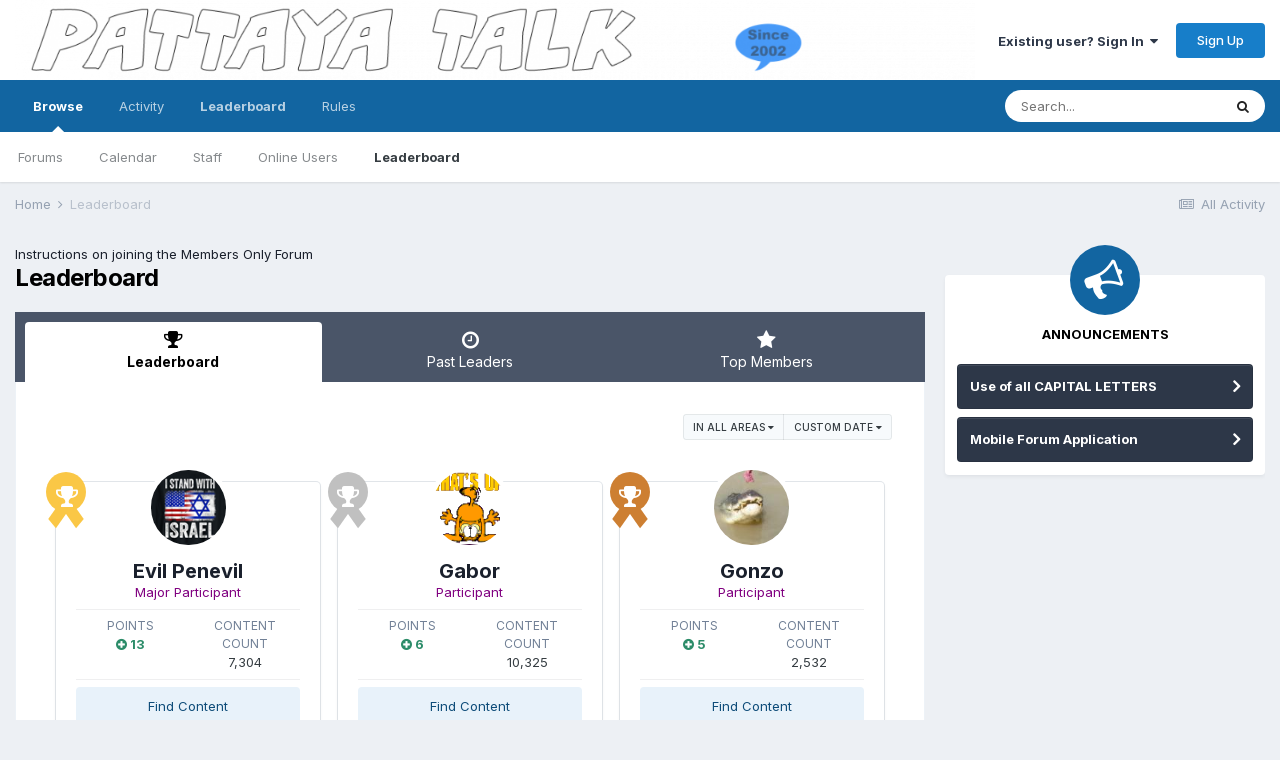

--- FILE ---
content_type: text/html;charset=UTF-8
request_url: https://forums.pattayatalk.com/leaderboard/?custom_date_start=1427112000&custom_date_end=1427112000
body_size: 10127
content:
<!DOCTYPE html>
<html lang="en-US" dir="ltr">
	<head>
		<meta charset="utf-8">
		<title>Leaderboard - Pattaya Talk Forum</title>
		
			<!-- Global site tag (gtag.js) - Google Analytics -->
<script async src="https://www.googletagmanager.com/gtag/js?id=UA-151507788-1"></script>
<script>
  window.dataLayer = window.dataLayer || [];
  function gtag(){dataLayer.push(arguments);}
  gtag('js', new Date());

  gtag('config', 'UA-151507788-1');
</script>

		
		

	<meta name="viewport" content="width=device-width, initial-scale=1">


	
	


	<meta name="twitter:card" content="summary" />



	
		
			
				<meta name="robots" content="noindex">
			
		
	

	
		
			
				<meta property="og:site_name" content="Pattaya Talk Forum">
			
		
	

	
		
			
				<meta property="og:locale" content="en_US">
			
		
	


	
		<link rel="canonical" href="https://forums.pattayatalk.com/leaderboard/" />
	




<link rel="manifest" href="https://forums.pattayatalk.com/manifest.webmanifest/">
<meta name="msapplication-config" content="https://forums.pattayatalk.com/browserconfig.xml/">
<meta name="msapplication-starturl" content="/">
<meta name="application-name" content="Pattaya Talk Forum">

<meta name="apple-mobile-web-app-title" content="Pattaya Talk Forum">

	<meta name="theme-color" content="#ffffff">






		


	
		<link href="https://fonts.googleapis.com/css?family=Inter:300,300i,400,400i,500,700,700i" rel="stylesheet" referrerpolicy="origin">
	



	<link rel='stylesheet' href='https://forums.pattayatalk.com/uploads/css_built_1/341e4a57816af3ba440d891ca87450ff_framework.css?v=2c9eadc3661680360513' media='all'>

	<link rel='stylesheet' href='https://forums.pattayatalk.com/uploads/css_built_1/05e81b71abe4f22d6eb8d1a929494829_responsive.css?v=2c9eadc3661680360513' media='all'>

	<link rel='stylesheet' href='https://forums.pattayatalk.com/uploads/css_built_1/90eb5adf50a8c640f633d47fd7eb1778_core.css?v=2c9eadc3661680360513' media='all'>

	<link rel='stylesheet' href='https://forums.pattayatalk.com/uploads/css_built_1/5a0da001ccc2200dc5625c3f3934497d_core_responsive.css?v=2c9eadc3661680360513' media='all'>

	<link rel='stylesheet' href='https://forums.pattayatalk.com/uploads/css_built_1/802f8406e60523fd5b2af0bb4d7ccf04_search.css?v=2c9eadc3661680360513' media='all'>

	<link rel='stylesheet' href='https://forums.pattayatalk.com/uploads/css_built_1/9be4fe0d9dd3ee2160f368f53374cd3f_leaderboard.css?v=2c9eadc3661680360513' media='all'>

	<link rel='stylesheet' href='https://forums.pattayatalk.com/uploads/css_built_1/ae8d39c59d6f1b4d32a059629f12aaf5_search_responsive.css?v=2c9eadc3661680360513' media='all'>

	<link rel='stylesheet' href='https://forums.pattayatalk.com/uploads/css_built_1/0b28e090c0587a7810b26cd40442b1a5_leaderboard_responsive.css?v=2c9eadc3661680360513' media='all'>





<link rel='stylesheet' href='https://forums.pattayatalk.com/uploads/css_built_1/258adbb6e4f3e83cd3b355f84e3fa002_custom.css?v=2c9eadc3661680360513' media='all'>




		
		

	
        <link href="https://groups.tapatalk-cdn.com/static/manifest/manifest.json" rel="manifest">
        
        <meta name="apple-itunes-app" content="app-id=307880732, affiliate-data=at=10lR7C, app-argument=tapatalk://forums.pattayatalk.com/?location=index" />
        </head>
	<body class="ipsApp ipsApp_front ipsJS_none ipsClearfix" data-controller="core.front.core.app,plugins.minimizequote"  data-message=""  data-pageapp="core" data-pagelocation="front" data-pagemodule="discover" data-pagecontroller="popular"  >
		<a href="#ipsLayout_mainArea" class="ipsHide" title="Go to main content on this page" accesskey="m">Jump to content</a>
		
			<div id="ipsLayout_header" class="ipsClearfix">
				





				<header>
					<div class="ipsLayout_container">
						


<a href='https://forums.pattayatalk.com/' id='elLogo' accesskey='1'><img src="https://forums.pattayatalk.com/uploads/monthly_2019_01/1606906625_finalsimple.png.a59f10c3d4f3a7900be93d9c2e5395fb.png" alt='Pattaya Talk Forum'></a>

						

	<ul id='elUserNav' class='ipsList_inline cSignedOut ipsResponsive_showDesktop'>
		
		<li id='elSignInLink'>
			<a href='https://forums.pattayatalk.com/login/' data-ipsMenu-closeOnClick="false" data-ipsMenu id='elUserSignIn'>
				Existing user? Sign In &nbsp;<i class='fa fa-caret-down'></i>
			</a>
			
<div id='elUserSignIn_menu' class='ipsMenu ipsMenu_auto ipsHide'>
	<form accept-charset='utf-8' method='post' action='https://forums.pattayatalk.com/login/' data-controller="core.global.core.login">
		<input type="hidden" name="csrfKey" value="a3b73b0b85bee584b299e26cf83a078c">
		<input type="hidden" name="ref" value="aHR0cHM6Ly9mb3J1bXMucGF0dGF5YXRhbGsuY29tL2xlYWRlcmJvYXJkLz9jdXN0b21fZGF0ZV9zdGFydD0xNDI3MTEyMDAwJmN1c3RvbV9kYXRlX2VuZD0xNDI3MTEyMDAw">
		<div data-role="loginForm">
			
			
			
				<div class='ipsColumns ipsColumns_noSpacing'>
					<div class='ipsColumn ipsColumn_wide' id='elUserSignIn_internal'>
						
<div class="ipsPad ipsForm ipsForm_vertical">
	<h4 class="ipsType_sectionHead">Sign In</h4>
	<br><br>
	<ul class='ipsList_reset'>
		<li class="ipsFieldRow ipsFieldRow_noLabel ipsFieldRow_fullWidth">
			
			
				<input type="text" placeholder="Display Name or Email Address" name="auth" autocomplete="email">
			
		</li>
		<li class="ipsFieldRow ipsFieldRow_noLabel ipsFieldRow_fullWidth">
			<input type="password" placeholder="Password" name="password" autocomplete="current-password">
		</li>
		<li class="ipsFieldRow ipsFieldRow_checkbox ipsClearfix">
			<span class="ipsCustomInput">
				<input type="checkbox" name="remember_me" id="remember_me_checkbox" value="1" checked aria-checked="true">
				<span></span>
			</span>
			<div class="ipsFieldRow_content">
				<label class="ipsFieldRow_label" for="remember_me_checkbox">Remember me</label>
				<span class="ipsFieldRow_desc">Not recommended on shared computers</span>
			</div>
		</li>
		<li class="ipsFieldRow ipsFieldRow_fullWidth">
			<button type="submit" name="_processLogin" value="usernamepassword" class="ipsButton ipsButton_primary ipsButton_small" id="elSignIn_submit">Sign In</button>
			
				<p class="ipsType_right ipsType_small">
					
						<a href='https://forums.pattayatalk.com/lostpassword/' data-ipsDialog data-ipsDialog-title='Forgot your password?'>
					
					Forgot your password?</a>
				</p>
			
		</li>
	</ul>
</div>
					</div>
					<div class='ipsColumn ipsColumn_wide'>
						<div class='ipsPadding' id='elUserSignIn_external'>
							<div class='ipsAreaBackground_light ipsPadding:half'>
								
									<p class='ipsType_reset ipsType_small ipsType_center'><strong>Or sign in with one of these services</strong></p>
								
								
									<div class='ipsType_center ipsMargin_top:half'>
										

<button type="submit" name="_processLogin" value="2" class='ipsButton ipsButton_verySmall ipsButton_fullWidth ipsSocial ipsSocial_facebook' style="background-color: #3a579a">
	
		<span class='ipsSocial_icon'>
			
				<i class='fa fa-facebook-official'></i>
			
		</span>
		<span class='ipsSocial_text'>Sign in with Facebook</span>
	
</button>
									</div>
								
									<div class='ipsType_center ipsMargin_top:half'>
										

<button type="submit" name="_processLogin" value="9" class='ipsButton ipsButton_verySmall ipsButton_fullWidth ipsSocial ipsSocial_twitter' style="background-color: #00abf0">
	
		<span class='ipsSocial_icon'>
			
				<i class='fa fa-twitter'></i>
			
		</span>
		<span class='ipsSocial_text'>Sign in with Twitter</span>
	
</button>
									</div>
								
									<div class='ipsType_center ipsMargin_top:half'>
										

<button type="submit" name="_processLogin" value="8" class='ipsButton ipsButton_verySmall ipsButton_fullWidth ipsSocial ipsSocial_microsoft' style="background-color: #008b00">
	
		<span class='ipsSocial_icon'>
			
				<i class='fa fa-windows'></i>
			
		</span>
		<span class='ipsSocial_text'>Sign in with Microsoft</span>
	
</button>
									</div>
								
									<div class='ipsType_center ipsMargin_top:half'>
										

<button type="submit" name="_processLogin" value="3" class='ipsButton ipsButton_verySmall ipsButton_fullWidth ipsSocial ipsSocial_google' style="background-color: #4285F4">
	
		<span class='ipsSocial_icon'>
			
				<i class='fa fa-google'></i>
			
		</span>
		<span class='ipsSocial_text'>Sign in with Google</span>
	
</button>
									</div>
								
							</div>
						</div>
					</div>
				</div>
			
		</div>
	</form>
</div>
		</li>
		
			<li>
				
					<a href='https://forums.pattayatalk.com/register/'  id='elRegisterButton' class='ipsButton ipsButton_normal ipsButton_primary'>Sign Up</a>
				
			</li>
		
	</ul>

						
<ul class='ipsMobileHamburger ipsList_reset ipsResponsive_hideDesktop'>
	<li data-ipsDrawer data-ipsDrawer-drawerElem='#elMobileDrawer'>
		<a href='#'>
			
			
				
			
			
			
			<i class='fa fa-navicon'></i>
		</a>
	</li>
</ul>
					</div>
				</header>
				

	<nav data-controller='core.front.core.navBar' class=' ipsResponsive_showDesktop'>
		<div class='ipsNavBar_primary ipsLayout_container '>
			<ul data-role="primaryNavBar" class='ipsClearfix'>
				


	
		
		
			
		
		<li class='ipsNavBar_active' data-active id='elNavSecondary_1' data-role="navBarItem" data-navApp="core" data-navExt="CustomItem">
			
			
				<a href="https://forums.pattayatalk.com"  data-navItem-id="1" data-navDefault>
					Browse<span class='ipsNavBar_active__identifier'></span>
				</a>
			
			
				<ul class='ipsNavBar_secondary ' data-role='secondaryNavBar'>
					


	
	

	
		
		
		<li  id='elNavSecondary_10' data-role="navBarItem" data-navApp="forums" data-navExt="Forums">
			
			
				<a href="https://forums.pattayatalk.com"  data-navItem-id="10" >
					Forums<span class='ipsNavBar_active__identifier'></span>
				</a>
			
			
		</li>
	
	

	
		
		
		<li  id='elNavSecondary_11' data-role="navBarItem" data-navApp="calendar" data-navExt="Calendar">
			
			
				<a href="https://forums.pattayatalk.com/calendar/"  data-navItem-id="11" >
					Calendar<span class='ipsNavBar_active__identifier'></span>
				</a>
			
			
		</li>
	
	

	
	

	
		
		
		<li  id='elNavSecondary_13' data-role="navBarItem" data-navApp="core" data-navExt="StaffDirectory">
			
			
				<a href="https://forums.pattayatalk.com/staff/"  data-navItem-id="13" >
					Staff<span class='ipsNavBar_active__identifier'></span>
				</a>
			
			
		</li>
	
	

	
		
		
		<li  id='elNavSecondary_14' data-role="navBarItem" data-navApp="core" data-navExt="OnlineUsers">
			
			
				<a href="https://forums.pattayatalk.com/online/"  data-navItem-id="14" >
					Online Users<span class='ipsNavBar_active__identifier'></span>
				</a>
			
			
		</li>
	
	

	
		
		
			
		
		<li class='ipsNavBar_active' data-active id='elNavSecondary_15' data-role="navBarItem" data-navApp="core" data-navExt="Leaderboard">
			
			
				<a href="https://forums.pattayatalk.com/leaderboard/"  data-navItem-id="15" data-navDefault>
					Leaderboard<span class='ipsNavBar_active__identifier'></span>
				</a>
			
			
		</li>
	
	

					<li class='ipsHide' id='elNavigationMore_1' data-role='navMore'>
						<a href='#' data-ipsMenu data-ipsMenu-appendTo='#elNavigationMore_1' id='elNavigationMore_1_dropdown'>More <i class='fa fa-caret-down'></i></a>
						<ul class='ipsHide ipsMenu ipsMenu_auto' id='elNavigationMore_1_dropdown_menu' data-role='moreDropdown'></ul>
					</li>
				</ul>
			
		</li>
	
	

	
		
		
		<li  id='elNavSecondary_2' data-role="navBarItem" data-navApp="core" data-navExt="CustomItem">
			
			
				<a href="https://forums.pattayatalk.com/discover/"  data-navItem-id="2" >
					Activity<span class='ipsNavBar_active__identifier'></span>
				</a>
			
			
				<ul class='ipsNavBar_secondary ipsHide' data-role='secondaryNavBar'>
					


	
		
		
		<li  id='elNavSecondary_4' data-role="navBarItem" data-navApp="core" data-navExt="AllActivity">
			
			
				<a href="https://forums.pattayatalk.com/discover/"  data-navItem-id="4" >
					All Activity<span class='ipsNavBar_active__identifier'></span>
				</a>
			
			
		</li>
	
	

	
	

	
	

	
	

	
		
		
		<li  id='elNavSecondary_8' data-role="navBarItem" data-navApp="core" data-navExt="Search">
			
			
				<a href="https://forums.pattayatalk.com/search/"  data-navItem-id="8" >
					Search<span class='ipsNavBar_active__identifier'></span>
				</a>
			
			
		</li>
	
	

	
	

					<li class='ipsHide' id='elNavigationMore_2' data-role='navMore'>
						<a href='#' data-ipsMenu data-ipsMenu-appendTo='#elNavigationMore_2' id='elNavigationMore_2_dropdown'>More <i class='fa fa-caret-down'></i></a>
						<ul class='ipsHide ipsMenu ipsMenu_auto' id='elNavigationMore_2_dropdown_menu' data-role='moreDropdown'></ul>
					</li>
				</ul>
			
		</li>
	
	

	
		
		
			
		
		<li class='ipsNavBar_active' data-active id='elNavSecondary_16' data-role="navBarItem" data-navApp="core" data-navExt="Leaderboard">
			
			
				<a href="https://forums.pattayatalk.com/leaderboard/"  data-navItem-id="16" data-navDefault>
					Leaderboard<span class='ipsNavBar_active__identifier'></span>
				</a>
			
			
		</li>
	
	

	
		
		
		<li  id='elNavSecondary_17' data-role="navBarItem" data-navApp="core" data-navExt="CustomItem">
			
			
				<a href="https://forums.pattayatalk.com/topic/69444-forum-rules/" target='_blank' rel="noopener" data-navItem-id="17" >
					Rules<span class='ipsNavBar_active__identifier'></span>
				</a>
			
			
		</li>
	
	

				<li class='ipsHide' id='elNavigationMore' data-role='navMore'>
					<a href='#' data-ipsMenu data-ipsMenu-appendTo='#elNavigationMore' id='elNavigationMore_dropdown'>More</a>
					<ul class='ipsNavBar_secondary ipsHide' data-role='secondaryNavBar'>
						<li class='ipsHide' id='elNavigationMore_more' data-role='navMore'>
							<a href='#' data-ipsMenu data-ipsMenu-appendTo='#elNavigationMore_more' id='elNavigationMore_more_dropdown'>More <i class='fa fa-caret-down'></i></a>
							<ul class='ipsHide ipsMenu ipsMenu_auto' id='elNavigationMore_more_dropdown_menu' data-role='moreDropdown'></ul>
						</li>
					</ul>
				</li>
			</ul>
			

	<div id="elSearchWrapper">
		<div id='elSearch' class='' data-controller='core.front.core.quickSearch'>
			<form accept-charset='utf-8' action='//forums.pattayatalk.com/search/?do=quicksearch' method='post'>
				<input type='search' id='elSearchField' placeholder='Search...' name='q' autocomplete='off' aria-label='Search'>
				<button class='cSearchSubmit' type="submit" aria-label='Search'><i class="fa fa-search"></i></button>
				<div id="elSearchExpanded">
					<div class="ipsMenu_title">
						Search In
					</div>
					<ul class="ipsSideMenu_list ipsSideMenu_withRadios ipsSideMenu_small" data-ipsSideMenu data-ipsSideMenu-type="radio" data-ipsSideMenu-responsive="false" data-role="searchContexts">
						<li>
							<span class='ipsSideMenu_item ipsSideMenu_itemActive' data-ipsMenuValue='all'>
								<input type="radio" name="type" value="all" checked id="elQuickSearchRadio_type_all">
								<label for='elQuickSearchRadio_type_all' id='elQuickSearchRadio_type_all_label'>Everywhere</label>
							</span>
						</li>
						
						
						
						<li data-role="showMoreSearchContexts">
							<span class='ipsSideMenu_item' data-action="showMoreSearchContexts" data-exclude="all">
								More options...
							</span>
						</li>
					</ul>
					<div class="ipsMenu_title">
						Find results that contain...
					</div>
					<ul class='ipsSideMenu_list ipsSideMenu_withRadios ipsSideMenu_small ipsType_normal' role="radiogroup" data-ipsSideMenu data-ipsSideMenu-type="radio" data-ipsSideMenu-responsive="false" data-filterType='andOr'>
						
							<li>
								<span class='ipsSideMenu_item ipsSideMenu_itemActive' data-ipsMenuValue='or'>
									<input type="radio" name="search_and_or" value="or" checked id="elRadio_andOr_or">
									<label for='elRadio_andOr_or' id='elField_andOr_label_or'><em>Any</em> of my search term words</label>
								</span>
							</li>
						
							<li>
								<span class='ipsSideMenu_item ' data-ipsMenuValue='and'>
									<input type="radio" name="search_and_or" value="and"  id="elRadio_andOr_and">
									<label for='elRadio_andOr_and' id='elField_andOr_label_and'><em>All</em> of my search term words</label>
								</span>
							</li>
						
					</ul>
					<div class="ipsMenu_title">
						Find results in...
					</div>
					<ul class='ipsSideMenu_list ipsSideMenu_withRadios ipsSideMenu_small ipsType_normal' role="radiogroup" data-ipsSideMenu data-ipsSideMenu-type="radio" data-ipsSideMenu-responsive="false" data-filterType='searchIn'>
						<li>
							<span class='ipsSideMenu_item ipsSideMenu_itemActive' data-ipsMenuValue='all'>
								<input type="radio" name="search_in" value="all" checked id="elRadio_searchIn_and">
								<label for='elRadio_searchIn_and' id='elField_searchIn_label_all'>Content titles and body</label>
							</span>
						</li>
						<li>
							<span class='ipsSideMenu_item' data-ipsMenuValue='titles'>
								<input type="radio" name="search_in" value="titles" id="elRadio_searchIn_titles">
								<label for='elRadio_searchIn_titles' id='elField_searchIn_label_titles'>Content titles only</label>
							</span>
						</li>
					</ul>
				</div>
			</form>
		</div>
	</div>

		</div>
	</nav>

				
<ul id='elMobileNav' class='ipsResponsive_hideDesktop' data-controller='core.front.core.mobileNav'>
	
		
			<li id='elMobileBreadcrumb'>
				<a href='https://forums.pattayatalk.com/'>
					<span>Home</span>
				</a>
			</li>
		
	
	
	
	<li >
		<a data-action="defaultStream" href='https://forums.pattayatalk.com/discover/'><i class="fa fa-newspaper-o" aria-hidden="true"></i></a>
	</li>

	

	
		<li class='ipsJS_show'>
			<a href='https://forums.pattayatalk.com/search/'><i class='fa fa-search'></i></a>
		</li>
	
</ul>
			</div>
		
		<main id="ipsLayout_body" class="ipsLayout_container">
			<div id="ipsLayout_contentArea">
				<div id="ipsLayout_contentWrapper">
					
<nav class='ipsBreadcrumb ipsBreadcrumb_top ipsFaded_withHover'>
	

	<ul class='ipsList_inline ipsPos_right'>
		
		<li >
			<a data-action="defaultStream" class='ipsType_light '  href='https://forums.pattayatalk.com/discover/'><i class="fa fa-newspaper-o" aria-hidden="true"></i> <span>All Activity</span></a>
		</li>
		
	</ul>

	<ul data-role="breadcrumbList">
		<li>
			<a title="Home" href='https://forums.pattayatalk.com/'>
				<span>Home <i class='fa fa-angle-right'></i></span>
			</a>
		</li>
		
		
			<li>
				
					<a href='https://forums.pattayatalk.com/leaderboard/'>
						<span>Leaderboard </span>
					</a>
				
			</li>
		
	</ul>
</nav>
					
					<div id="ipsLayout_mainArea">
						<a href='https://forums.pattayatalk.com/topic/69445-instructions-for-joining-the-members-only-area/'>Instructions on joining the Members Only Forum</a>
						
						
						

	




						

<div class='ipsPageHeader ipsClearfix ipsSpacer_bottom'>
	<h1 class='ipsType_pageTitle'>Leaderboard</h1>
</div>


<div class='ipsTabs ipsTabs_contained ipsTabs_withIcons ipsTabs_large ipsTabs_stretch ipsClearfix ipsResponsive_pull' id='elTabBar' data-ipsTabBar data-ipsTabbar-defaultTab="elTableaderboard" data-ipsTabBar-contentArea='#elLeaderboardContent'>
	<a href='#elTabBar' data-action='expandTabs'><i class='fa fa-caret-down'></i></a>
	<ul role='tablist'>
		
		<li role='presentation'>
			
			<a href='https://forums.pattayatalk.com/leaderboard/' role='tab' id='elTableaderboard' class='ipsType_center ipsTabs_item ipsTabs_activeItem' aria-selected="true">
				<i class='fa fa-trophy'></i>
				Leaderboard
			</a>
		</li>
		
		<li role='presentation'>
			
			<a href='https://forums.pattayatalk.com/pastleaders/' role='tab' id='elTabhistory' class='ipsType_center ipsTabs_item ' >
				<i class='fa fa-clock-o'></i>
				Past Leaders
			</a>
		</li>
		
		<li role='presentation'>
			
			<a href='https://forums.pattayatalk.com/topmembers/' role='tab' id='elTabmembers' class='ipsType_center ipsTabs_item ' >
				<i class='fa fa-star'></i>
				Top Members
			</a>
		</li>
		
	</ul>
</div>
<section id='elLeaderboardContent' class="ipsTabs_panels ipsTabs_contained ipsResponsive_pull">
	<div id='ipsTabs_elTabBar_elTableaderboard_panel' aria-labelledby='elTableaderboard' aria-hidden='false' class='ipsTabs_panel ipsPadding'>
		




<div>
    <div class="ipsReputationFilters ipsPad_half ipsClearfix ipsClear">
        
        <ul class="ipsButtonRow ipsPos_right ipsClearfix">
            <li>
                <a href='#elLeaderboard_app_menu' id="elLeaderboard_app" data-ipsMenu>in all areas <i class="fa fa-caret-down"></i></a>
                <ul id="elLeaderboard_app_menu" class="ipsMenu ipsMenu_selectable ipsMenu_normal ipsHide">
                    <li class="ipsMenu_item ipsMenu_itemChecked"><a href="https://forums.pattayatalk.com/leaderboard/?custom_date_start=1427112000&amp;custom_date_end=1427112000">All areas</a></li>
                    
                    <li class="ipsMenu_item "><a href="https://forums.pattayatalk.com/leaderboard/?custom_date_start=1427112000&amp;custom_date_end=1427112000&amp;in=calendar-event_id">Events</a></li>
                    
                    <li class="ipsMenu_item "><a href="https://forums.pattayatalk.com/leaderboard/?custom_date_start=1427112000&amp;custom_date_end=1427112000&amp;in=calendar-comment_id">Event Comments</a></li>
                    
                    <li class="ipsMenu_item "><a href="https://forums.pattayatalk.com/leaderboard/?custom_date_start=1427112000&amp;custom_date_end=1427112000&amp;in=calendar-review_id">Event Reviews</a></li>
                    
                    <li class="ipsMenu_item "><a href="https://forums.pattayatalk.com/leaderboard/?custom_date_start=1427112000&amp;custom_date_end=1427112000&amp;in=forums-tid">Topics</a></li>
                    
                    <li class="ipsMenu_item "><a href="https://forums.pattayatalk.com/leaderboard/?custom_date_start=1427112000&amp;custom_date_end=1427112000&amp;in=forums-pid">Posts</a></li>
                    
                    <li class="ipsMenu_item "><a href="https://forums.pattayatalk.com/leaderboard/?custom_date_start=1427112000&amp;custom_date_end=1427112000&amp;in=core-status_id">Status Updates</a></li>
                    
                    <li class="ipsMenu_item "><a href="https://forums.pattayatalk.com/leaderboard/?custom_date_start=1427112000&amp;custom_date_end=1427112000&amp;in=core-status_reply_id">Status Replies</a></li>
                    
                </ul>
            </li>
            <li>
                <a href='#elLeaderboard_time_menu' id="elLeaderboard_time" data-ipsMenu>
                    
                    Custom Date
                    
                    <i class="fa fa-caret-down"></i>
                </a>
                <ul id="elLeaderboard_time_menu" class="ipsMenu ipsMenu_selectable ipsMenu_normal ipsHide">
                    
                    <li class="ipsMenu_item ">
                        <a href="https://forums.pattayatalk.com/leaderboard/?time=oldest">
                            All time
                            <p class="ipsTruncate ipsTruncate_line ipsType_reset ipsType_light">
                                May 18 2011 - January 22 2026
                            </p>
                        </a>
                    </li>
                    
                    <li class="ipsMenu_item ">
                        <a href="https://forums.pattayatalk.com/leaderboard/?time=year">
                            Year
                            <p class="ipsTruncate ipsTruncate_line ipsType_reset ipsType_light">
                                January 22 2025 - January 22 2026
                            </p>
                        </a>
                    </li>
                    
                    <li class="ipsMenu_item ">
                        <a href="https://forums.pattayatalk.com/leaderboard/?time=month">
                            Month
                            <p class="ipsTruncate ipsTruncate_line ipsType_reset ipsType_light">
                                December 22 2025 - January 22 2026
                            </p>
                        </a>
                    </li>
                    
                    <li class="ipsMenu_item ">
                        <a href="https://forums.pattayatalk.com/leaderboard/?time=week">
                            Week
                            <p class="ipsTruncate ipsTruncate_line ipsType_reset ipsType_light">
                                January 15 2026 - January 22 2026
                            </p>
                        </a>
                    </li>
                    
                    <li class="ipsMenu_item ">
                        <a href="https://forums.pattayatalk.com/leaderboard/?time=today">
                            Today
                            <p class="ipsTruncate ipsTruncate_line ipsType_reset ipsType_light">
                                January 22 2026
                            </p>
                        </a>
                    </li>
                    
                    <li class="ipsMenu_item ipsMenu_itemChecked">
                        <a href="#" data-ipsDialog data-ipsDialog-size='narrow' data-ipsDialog-content='#elDateForm' data-ipsDialog-title="Custom Date">Custom Date
                        
                        <p class="ipsType_reset ipsType_light">
                            
                            03/23/2015
                             - 
                            
                            
                            03/23/2015
                            
                        </p>
                        
                        </a>
                    </li>
                </ul>
                <div class="ipsHide" id="elDateForm">
                    
<form accept-charset='utf-8' class="ipsForm ipsForm_vertical" action="https://forums.pattayatalk.com/leaderboard/?custom_date_start=1427112000&amp;custom_date_end=1427112000" method="post" enctype="multipart/form-data"  data-ipsForm>
	<input type="hidden" name="popular_date_submitted" value="1">
	
		
			<input type="hidden" name="csrfKey" value="a3b73b0b85bee584b299e26cf83a078c">
		
	
	
		<input type="hidden" name="MAX_FILE_SIZE" value="2097152">
		<input type="hidden" name="plupload" value="99e85f04acfab7e777ae8e6cdd11b250">
	
	
	
		<div class="ipsPadding">
			
				<ul class='ipsList_reset'>
					
						
							
								
<li class='ipsFieldRow ipsClearfix  ' id="popular_date_custom_date">
	
		
			<label class='ipsFieldRow_label' >
				<span>Custom Date</span> 
			</label>
		
		<div class='ipsFieldRow_content' >
			
			
Between 
<input
	type="date"
	name="custom_date[start]"
	value="2015-03-23" data-preferredFormat="03/23/2015"
	
	min="2011-05-18"
	max="2038-01-19"
	
	class="ipsField_short"
	data-control="date"
>

 and 
<input
	type="date"
	name="custom_date[end]"
	value="2015-03-23" data-preferredFormat="03/23/2015"
	
	min="1901-12-13"
	max="2038-01-19"
	
	class="ipsField_short"
	data-control="date"
>



			
			
			
			
		</div>
	
</li>
							
						
					
				</ul>
			
		</div>
	
	<ul class="ipsPadding ipsToolList ipsToolList_horizontal ipsList_reset ipsClearfix ipsBorder_top">
		
			<li>

	<button type="submit" class="ipsButton ipsButton_primary" tabindex="2" accesskey="s"  role="button">Continue</button>
</li>
		
	</ul>
</form>
                </div>
            </li>
        </ul>
        
    </div>
	
        
        <ol class="ipsPadding sm:ipsPadding:none ipsStream ipsList_reset cStream_members ipsGrid ipsGrid_collapsePhone" data-ipsGrid data-ipsGrid-minItemSize='230' data-ipsGrid-maxItemSize='500' data-ipsGrid-equalHeights='row'>
            
                
                
                


<li class="ipsGrid_span3 ipsStreamItem ipsStreamItem_contentBlock ipsStreamItem_member cTopMembers_member ipsBox ipsBox--child ipsPadding ipsType_center">
	
	<span class="ipsLeaderboard_trophy ipsLeaderboard_trophy_1">
		<i class="fa fa-trophy"></i>
	</span>
	
	


	<a href="https://forums.pattayatalk.com/profile/9139-evil-penevil/" data-ipsHover data-ipsHover-target="https://forums.pattayatalk.com/profile/9139-evil-penevil/?do=hovercard" class="ipsUserPhoto ipsUserPhoto_medium" title="Go to Evil Penevil's profile">
		<img src='https://forums.pattayatalk.com/uploads/monthly_2024_06/spport3sm2all2.thumb.png.325af458b6e180e4b1d735c739ff7cab.png' alt='Evil Penevil'>
	</a>

	<div class='ipsStreamItem_container'>
		<div class='ipsStreamItem_header ipsSpacer_top ipsSpacer_half'>
			<h2 class='ipsType_reset ipsStreamItem_title ipsTruncate ipsTruncate_line' data-searchable>
				
					

<a href='https://forums.pattayatalk.com/profile/9139-evil-penevil/' data-ipsHover data-ipsHover-target='https://forums.pattayatalk.com/profile/9139-evil-penevil/?do=hovercard&amp;referrer=https%253A%252F%252Fforums.pattayatalk.com%252Fleaderboard%252F%253Fcustom_date_start%253D1427112000%2526custom_date_end%253D1427112000' title="Go to Evil Penevil's profile" class="ipsType_break">Evil Penevil</a>
				
			</h2>
			<p class='ipsType_reset ipsType_medium'><span style='color:purple'>Major Participant</span></p>
		</div>

		<hr class='ipsHr ipsHr_small'>

		<ul class='ipsList_reset ipsGrid'>
			<li class='ipsGrid_span6 ipsList_reset ipsType_center'>
				<h3 class='ipsType_minorHeading ipsType_unbold'>
					
						Points
					
				</h3>
				<p class='ipsType_reset ipsTruncate ipsTruncate_line'>
					
						<span title="Member's reputation this period" data-ipsTooltip class='ipsRepBadge ipsType_medium ipsRepBadge_positive'><i class='fa fa-plus-circle'></i> 13</span>
					
				</p>
			</li>
			<li class='ipsGrid_span6 ipsList_reset ipsType_center'>
				<h3 class='ipsType_minorHeading ipsType_unbold'>Content Count</h3>
				<p class='ipsType_reset ipsTruncate ipsTruncate_line ipsType_medium'>7,304</p>
			</li>
		</ul>

		<hr class='ipsHr ipsHr_small'>
		
		<ul class='ipsList_reset '>
			<li class='ipsSpacer_bottom ipsSpacer_half'>
				<a href='https://forums.pattayatalk.com/profile/9139-evil-penevil/content/' class='ipsButton ipsButton_fullWidth ipsButton_light ipsButton_small'>Find Content</a>
			</li>
			
				<li>
					

<div data-followApp='core' data-followArea='member' data-followID='9139' data-buttonType='search' data-controller='core.front.core.followButton'>
	
		

	
</div>
				</li>
			
		</ul>
	</div>
</li>
            
                
                
                


<li class="ipsGrid_span3 ipsStreamItem ipsStreamItem_contentBlock ipsStreamItem_member cTopMembers_member ipsBox ipsBox--child ipsPadding ipsType_center">
	
	<span class="ipsLeaderboard_trophy ipsLeaderboard_trophy_2">
		<i class="fa fa-trophy"></i>
	</span>
	
	


	<a href="https://forums.pattayatalk.com/profile/2845-gabor/" data-ipsHover data-ipsHover-target="https://forums.pattayatalk.com/profile/2845-gabor/?do=hovercard" class="ipsUserPhoto ipsUserPhoto_medium" title="Go to Gabor's profile">
		<img src='https://forums.pattayatalk.com/uploads/profile/photo-2845.gif' alt='Gabor'>
	</a>

	<div class='ipsStreamItem_container'>
		<div class='ipsStreamItem_header ipsSpacer_top ipsSpacer_half'>
			<h2 class='ipsType_reset ipsStreamItem_title ipsTruncate ipsTruncate_line' data-searchable>
				
					

<a href='https://forums.pattayatalk.com/profile/2845-gabor/' data-ipsHover data-ipsHover-target='https://forums.pattayatalk.com/profile/2845-gabor/?do=hovercard&amp;referrer=https%253A%252F%252Fforums.pattayatalk.com%252Fleaderboard%252F%253Fcustom_date_start%253D1427112000%2526custom_date_end%253D1427112000' title="Go to Gabor's profile" class="ipsType_break">Gabor</a>
				
			</h2>
			<p class='ipsType_reset ipsType_medium'><span style='color:purple'>Participant</span></p>
		</div>

		<hr class='ipsHr ipsHr_small'>

		<ul class='ipsList_reset ipsGrid'>
			<li class='ipsGrid_span6 ipsList_reset ipsType_center'>
				<h3 class='ipsType_minorHeading ipsType_unbold'>
					
						Points
					
				</h3>
				<p class='ipsType_reset ipsTruncate ipsTruncate_line'>
					
						<span title="Member's reputation this period" data-ipsTooltip class='ipsRepBadge ipsType_medium ipsRepBadge_positive'><i class='fa fa-plus-circle'></i> 6</span>
					
				</p>
			</li>
			<li class='ipsGrid_span6 ipsList_reset ipsType_center'>
				<h3 class='ipsType_minorHeading ipsType_unbold'>Content Count</h3>
				<p class='ipsType_reset ipsTruncate ipsTruncate_line ipsType_medium'>10,325</p>
			</li>
		</ul>

		<hr class='ipsHr ipsHr_small'>
		
		<ul class='ipsList_reset '>
			<li class='ipsSpacer_bottom ipsSpacer_half'>
				<a href='https://forums.pattayatalk.com/profile/2845-gabor/content/' class='ipsButton ipsButton_fullWidth ipsButton_light ipsButton_small'>Find Content</a>
			</li>
			
				<li>
					

<div data-followApp='core' data-followArea='member' data-followID='2845' data-buttonType='search' data-controller='core.front.core.followButton'>
	
		

	
</div>
				</li>
			
		</ul>
	</div>
</li>
            
                
                
                


<li class="ipsGrid_span3 ipsStreamItem ipsStreamItem_contentBlock ipsStreamItem_member cTopMembers_member ipsBox ipsBox--child ipsPadding ipsType_center">
	
	<span class="ipsLeaderboard_trophy ipsLeaderboard_trophy_3">
		<i class="fa fa-trophy"></i>
	</span>
	
	


	<a href="https://forums.pattayatalk.com/profile/4318-gonzo/" data-ipsHover data-ipsHover-target="https://forums.pattayatalk.com/profile/4318-gonzo/?do=hovercard" class="ipsUserPhoto ipsUserPhoto_medium" title="Go to Gonzo's profile">
		<img src='https://forums.pattayatalk.com/uploads/profile/photo-thumb-4318.jpg' alt='Gonzo'>
	</a>

	<div class='ipsStreamItem_container'>
		<div class='ipsStreamItem_header ipsSpacer_top ipsSpacer_half'>
			<h2 class='ipsType_reset ipsStreamItem_title ipsTruncate ipsTruncate_line' data-searchable>
				
					

<a href='https://forums.pattayatalk.com/profile/4318-gonzo/' data-ipsHover data-ipsHover-target='https://forums.pattayatalk.com/profile/4318-gonzo/?do=hovercard&amp;referrer=https%253A%252F%252Fforums.pattayatalk.com%252Fleaderboard%252F%253Fcustom_date_start%253D1427112000%2526custom_date_end%253D1427112000' title="Go to Gonzo's profile" class="ipsType_break">Gonzo</a>
				
			</h2>
			<p class='ipsType_reset ipsType_medium'><span style='color:purple'>Participant</span></p>
		</div>

		<hr class='ipsHr ipsHr_small'>

		<ul class='ipsList_reset ipsGrid'>
			<li class='ipsGrid_span6 ipsList_reset ipsType_center'>
				<h3 class='ipsType_minorHeading ipsType_unbold'>
					
						Points
					
				</h3>
				<p class='ipsType_reset ipsTruncate ipsTruncate_line'>
					
						<span title="Member's reputation this period" data-ipsTooltip class='ipsRepBadge ipsType_medium ipsRepBadge_positive'><i class='fa fa-plus-circle'></i> 5</span>
					
				</p>
			</li>
			<li class='ipsGrid_span6 ipsList_reset ipsType_center'>
				<h3 class='ipsType_minorHeading ipsType_unbold'>Content Count</h3>
				<p class='ipsType_reset ipsTruncate ipsTruncate_line ipsType_medium'>2,532</p>
			</li>
		</ul>

		<hr class='ipsHr ipsHr_small'>
		
		<ul class='ipsList_reset '>
			<li class='ipsSpacer_bottom ipsSpacer_half'>
				<a href='https://forums.pattayatalk.com/profile/4318-gonzo/content/' class='ipsButton ipsButton_fullWidth ipsButton_light ipsButton_small'>Find Content</a>
			</li>
			
				<li>
					

<div data-followApp='core' data-followArea='member' data-followID='4318' data-buttonType='search' data-controller='core.front.core.followButton'>
	
		

	
</div>
				</li>
			
		</ul>
	</div>
</li>
            
                
                
                


<li class="ipsGrid_span3 ipsStreamItem ipsStreamItem_contentBlock ipsStreamItem_member cTopMembers_member ipsBox ipsBox--child ipsPadding ipsType_center">
	
	<span class="ipsLeaderboard_trophy ipsLeaderboard_trophy_4">
		<i class="fa fa-trophy"></i>
	</span>
	
	


	<a href="https://forums.pattayatalk.com/profile/5881-mm/" data-ipsHover data-ipsHover-target="https://forums.pattayatalk.com/profile/5881-mm/?do=hovercard" class="ipsUserPhoto ipsUserPhoto_medium" title="Go to MM's profile">
		<img src='https://forums.pattayatalk.com/uploads/profile/photo-thumb-5881.jpg' alt='MM'>
	</a>

	<div class='ipsStreamItem_container'>
		<div class='ipsStreamItem_header ipsSpacer_top ipsSpacer_half'>
			<h2 class='ipsType_reset ipsStreamItem_title ipsTruncate ipsTruncate_line' data-searchable>
				
					

<a href='https://forums.pattayatalk.com/profile/5881-mm/' data-ipsHover data-ipsHover-target='https://forums.pattayatalk.com/profile/5881-mm/?do=hovercard&amp;referrer=https%253A%252F%252Fforums.pattayatalk.com%252Fleaderboard%252F%253Fcustom_date_start%253D1427112000%2526custom_date_end%253D1427112000' title="Go to MM's profile" class="ipsType_break">MM</a>
				
			</h2>
			<p class='ipsType_reset ipsType_medium'><span style='color:#8A0808'>Admin</span></p>
		</div>

		<hr class='ipsHr ipsHr_small'>

		<ul class='ipsList_reset ipsGrid'>
			<li class='ipsGrid_span6 ipsList_reset ipsType_center'>
				<h3 class='ipsType_minorHeading ipsType_unbold'>
					
						Points
					
				</h3>
				<p class='ipsType_reset ipsTruncate ipsTruncate_line'>
					
						<span title="Member's reputation this period" data-ipsTooltip class='ipsRepBadge ipsType_medium ipsRepBadge_positive'><i class='fa fa-plus-circle'></i> 4</span>
					
				</p>
			</li>
			<li class='ipsGrid_span6 ipsList_reset ipsType_center'>
				<h3 class='ipsType_minorHeading ipsType_unbold'>Content Count</h3>
				<p class='ipsType_reset ipsTruncate ipsTruncate_line ipsType_medium'>30,748</p>
			</li>
		</ul>

		<hr class='ipsHr ipsHr_small'>
		
		<ul class='ipsList_reset '>
			<li class='ipsSpacer_bottom ipsSpacer_half'>
				<a href='https://forums.pattayatalk.com/profile/5881-mm/content/' class='ipsButton ipsButton_fullWidth ipsButton_light ipsButton_small'>Find Content</a>
			</li>
			
				<li>
					

<div data-followApp='core' data-followArea='member' data-followID='5881' data-buttonType='search' data-controller='core.front.core.followButton'>
	
		

	
</div>
				</li>
			
		</ul>
	</div>
</li>
            
        </ol>
	
</div>
<section class='ipsPadding sm:ipsPadding:none sm:ipsMargin_top' data-controller='core.front.core.ignoredComments'>
    <h2 class='ipsType_pageTitle ipsType_reset'>Popular Content</h2>
    <p class="ipsType_reset ipsType_medium">Showing content with the highest reputation on 03/23/2015 in all areas</p>            
    <div data-role='popularResults' class='ipsMargin_top'>
        <ol class='ipsStream ipsList_reset' data-role='popularContent'>
            


	<li class='ipsType_center ipsPad' data-role="streamNoResultsMessage">
		<p class='ipsType_reset ipsType_light ipsType_normal'>
			There are no results to show
		</p>
	</li>

        </ol>
    </div>
</section>

	<div class='ipsPad ipsType_center ipsType_light ipsType_small'>
		This leaderboard is set to Bangkok/GMT+07:00
	</div>

	</div>
</section>
						


					</div>
					


	<div id='ipsLayout_sidebar' class='ipsLayout_sidebarright ' data-controller='core.front.widgets.sidebar'>
		
			

<div class='ipsBox ipsSpacer_bottom' id="cAnnouncementSidebar">
	<span class="cAnnouncementIcon"><i class='fa fa-bullhorn fa-3x fa-fw'></i></span>
	<h3 class='ipsType_minorHeading ipsType_center ipsType_medium ipsType_dark ipsSpacer_bottom'>Announcements</h3>
	<ul class='ipsList_reset'>
	
		<li class="cAnnouncementSidebar ipsAnnouncement ipsMessage_none">
            
            <a href='https://forums.pattayatalk.com/announcement/4-use-of-all-capital-letters/' data-ipsDialog data-ipsDialog-title="Use of all CAPITAL LETTERS">Use of all CAPITAL LETTERS</a>
            
        </li>
	
		<li class="cAnnouncementSidebar ipsAnnouncement ipsMessage_none">
            
            <a href='https://forums.pattayatalk.com/announcement/8-mobile-forum-application/' data-ipsDialog data-ipsDialog-title="Mobile Forum Application">Mobile Forum Application</a>
            
        </li>
	
	</ul>
</div>
		
		
		
		


	<div class='cWidgetContainer '  data-role='widgetReceiver' data-orientation='vertical' data-widgetArea='sidebar'>
		<ul class='ipsList_reset'>
			
				
					
					<li class='ipsWidget ipsWidget_vertical ipsBox  ipsWidgetHide ipsHide ' data-blockID='app_core_newsletter_newsletter' data-blockConfig="true" data-blockTitle="Newsletter Signup" data-blockErrorMessage="This block cannot be shown. This could be because it needs configuring, is unable to show on this page, or will show after reloading this page."  data-controller='core.front.widgets.block'></li>
				
			
		</ul>
	</div>

	</div>

					
<nav class='ipsBreadcrumb ipsBreadcrumb_bottom ipsFaded_withHover'>
	
		


	

	<ul class='ipsList_inline ipsPos_right'>
		
		<li >
			<a data-action="defaultStream" class='ipsType_light '  href='https://forums.pattayatalk.com/discover/'><i class="fa fa-newspaper-o" aria-hidden="true"></i> <span>All Activity</span></a>
		</li>
		
	</ul>

	<ul data-role="breadcrumbList">
		<li>
			<a title="Home" href='https://forums.pattayatalk.com/'>
				<span>Home <i class='fa fa-angle-right'></i></span>
			</a>
		</li>
		
		
			<li>
				
					<a href='https://forums.pattayatalk.com/leaderboard/'>
						<span>Leaderboard </span>
					</a>
				
			</li>
		
	</ul>
</nav>
				</div>
			</div>
			
		</main>
		
			<footer id="ipsLayout_footer" class="ipsClearfix">
				<div class="ipsLayout_container">
					<a href='https://forums.pattayatalk.com/topic/69445-instructions-for-joining-the-members-only-area/'>Instructions on joining the Members Only Forum</a>
					


<ul class='ipsList_inline ipsType_center ipsSpacer_top' id="elFooterLinks">
	
	
	
	
		<li>
			<a href='#elNavTheme_menu' id='elNavTheme' data-ipsMenu data-ipsMenu-above>Theme <i class='fa fa-caret-down'></i></a>
			<ul id='elNavTheme_menu' class='ipsMenu ipsMenu_selectable ipsHide'>
			
				<li class='ipsMenu_item ipsMenu_itemChecked'>
					<form action="//forums.pattayatalk.com/theme/?csrfKey=a3b73b0b85bee584b299e26cf83a078c" method="post">
					<input type="hidden" name="ref" value="aHR0cHM6Ly9mb3J1bXMucGF0dGF5YXRhbGsuY29tL2xlYWRlcmJvYXJkLz9jdXN0b21fZGF0ZV9zdGFydD0xNDI3MTEyMDAwJmN1c3RvbV9kYXRlX2VuZD0xNDI3MTEyMDAw">
					<button type='submit' name='id' value='1' class='ipsButton ipsButton_link ipsButton_link_secondary'>Default (Default)</button>
					</form>
				</li>
			
				<li class='ipsMenu_item'>
					<form action="//forums.pattayatalk.com/theme/?csrfKey=a3b73b0b85bee584b299e26cf83a078c" method="post">
					<input type="hidden" name="ref" value="aHR0cHM6Ly9mb3J1bXMucGF0dGF5YXRhbGsuY29tL2xlYWRlcmJvYXJkLz9jdXN0b21fZGF0ZV9zdGFydD0xNDI3MTEyMDAwJmN1c3RvbV9kYXRlX2VuZD0xNDI3MTEyMDAw">
					<button type='submit' name='id' value='4' class='ipsButton ipsButton_link ipsButton_link_secondary'>Logo Test (Public) </button>
					</form>
				</li>
			
			</ul>
		</li>
	
	
		<li><a href='https://forums.pattayatalk.com/privacy/'>Privacy Policy</a></li>
	
	
		<li><a rel="nofollow" href='https://forums.pattayatalk.com/contact/' data-ipsdialog data-ipsDialog-remoteSubmit data-ipsDialog-flashMessage='Thanks, your message has been sent to the administrators.' data-ipsdialog-title="Contact Us">Contact Us</a></li>
	
</ul>	


<p id='elCopyright'>
	<span id='elCopyright_userLine'>Pattaya Talk</span>
	<a rel='nofollow' title='Invision Community' href='https://www.invisioncommunity.com/'>Powered by Invision Community</a>
</p>
				</div>
			</footer>
			
<div id='elMobileDrawer' class='ipsDrawer ipsHide'>
	<div class='ipsDrawer_menu'>
		<a href='#' class='ipsDrawer_close' data-action='close'><span>&times;</span></a>
		<div class='ipsDrawer_content'>
			
				<div class='ipsPadding'>
					<ul class='ipsToolList ipsToolList_vertical'>
						<li>
							<a href='https://forums.pattayatalk.com/login/' id='elSigninButton_mobile' class='ipsButton ipsButton_light ipsButton_small ipsButton_fullWidth'>Existing user? Sign In</a>
						</li>
						
							<li>
								
									<a href='https://forums.pattayatalk.com/register/'  id='elRegisterButton_mobile' class='ipsButton ipsButton_small ipsButton_fullWidth ipsButton_important'>Sign Up</a>
								
							</li>
						
					</ul>
				</div>
			

			<ul class='ipsDrawer_list'>
				

				
				
				
				
					
						
						
							<li class='ipsDrawer_itemParent'>
								<h4 class='ipsDrawer_title'><a href='#'>Browse</a></h4>
								<ul class='ipsDrawer_list'>
									<li data-action="back"><a href='#'>Back</a></li>

									
									
										


	

	
		
			<li>
				<a href='https://forums.pattayatalk.com' >
					Forums
				</a>
			</li>
		
	

	
		
			<li>
				<a href='https://forums.pattayatalk.com/calendar/' >
					Calendar
				</a>
			</li>
		
	

	

	
		
			<li>
				<a href='https://forums.pattayatalk.com/staff/' >
					Staff
				</a>
			</li>
		
	

	
		
			<li>
				<a href='https://forums.pattayatalk.com/online/' >
					Online Users
				</a>
			</li>
		
	

	
		
			<li>
				<a href='https://forums.pattayatalk.com/leaderboard/' >
					Leaderboard
				</a>
			</li>
		
	

										
								</ul>
							</li>
						
					
				
					
						
						
							<li class='ipsDrawer_itemParent'>
								<h4 class='ipsDrawer_title'><a href='#'>Activity</a></h4>
								<ul class='ipsDrawer_list'>
									<li data-action="back"><a href='#'>Back</a></li>

									
									
										


	
		
			<li>
				<a href='https://forums.pattayatalk.com/discover/' >
					All Activity
				</a>
			</li>
		
	

	

	

	

	
		
			<li>
				<a href='https://forums.pattayatalk.com/search/' >
					Search
				</a>
			</li>
		
	

	

										
								</ul>
							</li>
						
					
				
					
						
						
							<li><a href='https://forums.pattayatalk.com/leaderboard/' >Leaderboard</a></li>
						
					
				
					
						
						
							<li><a href='https://forums.pattayatalk.com/topic/69444-forum-rules/' target='_blank' rel="noopener">Rules</a></li>
						
					
				
				
			</ul>
		</div>
	</div>
</div>

<div id='elMobileCreateMenuDrawer' class='ipsDrawer ipsHide'>
	<div class='ipsDrawer_menu'>
		<a href='#' class='ipsDrawer_close' data-action='close'><span>&times;</span></a>
		<div class='ipsDrawer_content ipsSpacer_bottom ipsPad'>
			<ul class='ipsDrawer_list'>
				<li class="ipsDrawer_listTitle ipsType_reset">Create New...</li>
				
			</ul>
		</div>
	</div>
</div>
			
			

	
	<script type='text/javascript'>
		var ipsDebug = false;		
	
		var CKEDITOR_BASEPATH = '//forums.pattayatalk.com/applications/core/interface/ckeditor/ckeditor/';
	
		var ipsSettings = {
			
			
			cookie_path: "/",
			
			cookie_prefix: "ips4_",
			
			
			cookie_ssl: true,
			
			upload_imgURL: "https://forums.pattayatalk.com/uploads/set_resources_1/0cb563f8144768654a2205065d13abd6_upload.png",
			message_imgURL: "https://forums.pattayatalk.com/uploads/set_resources_1/0cb563f8144768654a2205065d13abd6_message.png",
			notification_imgURL: "https://forums.pattayatalk.com/uploads/set_resources_1/0cb563f8144768654a2205065d13abd6_notification.png",
			baseURL: "//forums.pattayatalk.com/",
			jsURL: "//forums.pattayatalk.com/applications/core/interface/js/js.php",
			csrfKey: "a3b73b0b85bee584b299e26cf83a078c",
			antiCache: "2c9eadc3661680360513",
			jsAntiCache: "2c9eadc3661689038595",
			disableNotificationSounds: false,
			useCompiledFiles: true,
			links_external: true,
			memberID: 0,
			lazyLoadEnabled: false,
			blankImg: "//forums.pattayatalk.com/applications/core/interface/js/spacer.png",
			analyticsProvider: "ga",
			viewProfiles: true,
			mapProvider: 'none',
			mapApiKey: ''
		};
		
		
		
		
			ipsSettings['maxImageDimensions'] = {
				width: 1000,
				height: 750
			};
		
		
	</script>





<script type='text/javascript' src='https://forums.pattayatalk.com/uploads/javascript_global/root_library.js?v=2c9eadc3661689038595' data-ips></script>


<script type='text/javascript' src='https://forums.pattayatalk.com/uploads/javascript_global/root_js_lang_1.js?v=2c9eadc3661689038595' data-ips></script>


<script type='text/javascript' src='https://forums.pattayatalk.com/uploads/javascript_global/root_framework.js?v=2c9eadc3661689038595' data-ips></script>


<script type='text/javascript' src='https://forums.pattayatalk.com/uploads/javascript_core/global_global_core.js?v=2c9eadc3661689038595' data-ips></script>


<script type='text/javascript' src='https://forums.pattayatalk.com/uploads/javascript_core/plugins_plugins.js?v=2c9eadc3661689038595' data-ips></script>


<script type='text/javascript' src='https://forums.pattayatalk.com/uploads/javascript_global/root_front.js?v=2c9eadc3661689038595' data-ips></script>


<script type='text/javascript' src='https://forums.pattayatalk.com/uploads/javascript_core/front_front_core.js?v=2c9eadc3661689038595' data-ips></script>


<script type='text/javascript' src='//forums.pattayatalk.com/applications/core/interface/jquery/jquery-ui.js?v=2c9eadc3661689038595' data-ips></script>


<script type='text/javascript' src='//forums.pattayatalk.com/applications/core/interface/jquery/jquery-touchpunch.js?v=2c9eadc3661689038595' data-ips></script>


<script type='text/javascript' src='https://forums.pattayatalk.com/uploads/javascript_core/front_app.js?v=2c9eadc3661689038595' data-ips></script>


<script type='text/javascript' src='https://forums.pattayatalk.com/uploads/javascript_global/root_map.js?v=2c9eadc3661689038595' data-ips></script>



	<script type='text/javascript'>
		
			ips.setSetting( 'date_format', jQuery.parseJSON('"mm\/dd\/yy"') );
		
			ips.setSetting( 'date_first_day', jQuery.parseJSON('0') );
		
			ips.setSetting( 'ipb_url_filter_option', jQuery.parseJSON('"none"') );
		
			ips.setSetting( 'url_filter_any_action', jQuery.parseJSON('"allow"') );
		
			ips.setSetting( 'bypass_profanity', jQuery.parseJSON('0') );
		
			ips.setSetting( 'emoji_style', jQuery.parseJSON('"native"') );
		
			ips.setSetting( 'emoji_shortcodes', jQuery.parseJSON('true') );
		
			ips.setSetting( 'emoji_ascii', jQuery.parseJSON('true') );
		
			ips.setSetting( 'emoji_cache', jQuery.parseJSON('1581548141') );
		
			ips.setSetting( 'image_jpg_quality', jQuery.parseJSON('85') );
		
			ips.setSetting( 'cloud2', jQuery.parseJSON('false') );
		
			ips.setSetting( 'minimizeQuote_size', jQuery.parseJSON('5') );
		
			ips.setSetting( 'minimizeQuote_showFirstAppear', jQuery.parseJSON('0') );
		
		
	</script>



<script type='application/ld+json'>
{
    "@context": "http://www.schema.org",
    "publisher": "https://forums.pattayatalk.com/#organization",
    "@type": "WebSite",
    "@id": "https://forums.pattayatalk.com/#website",
    "mainEntityOfPage": "https://forums.pattayatalk.com/",
    "name": "Pattaya Talk Forum",
    "url": "https://forums.pattayatalk.com/",
    "potentialAction": {
        "type": "SearchAction",
        "query-input": "required name=query",
        "target": "https://forums.pattayatalk.com/search/?q={query}"
    },
    "inLanguage": [
        {
            "@type": "Language",
            "name": "English (USA)",
            "alternateName": "en-US"
        }
    ]
}	
</script>

<script type='application/ld+json'>
{
    "@context": "http://www.schema.org",
    "@type": "Organization",
    "@id": "https://forums.pattayatalk.com/#organization",
    "mainEntityOfPage": "https://forums.pattayatalk.com/",
    "name": "Pattaya Talk Forum",
    "url": "https://forums.pattayatalk.com/",
    "logo": {
        "@type": "ImageObject",
        "@id": "https://forums.pattayatalk.com/#logo",
        "url": "https://forums.pattayatalk.com/uploads/monthly_2019_01/1606906625_finalsimple.png.a59f10c3d4f3a7900be93d9c2e5395fb.png"
    }
}	
</script>

<script type='application/ld+json'>
{
    "@context": "http://schema.org",
    "@type": "BreadcrumbList",
    "itemListElement": [
        {
            "@type": "ListItem",
            "position": 1,
            "item": {
                "@id": "https://forums.pattayatalk.com/leaderboard/",
                "name": "Leaderboard"
            }
        }
    ]
}	
</script>

<script type='application/ld+json'>
{
    "@context": "http://schema.org",
    "@type": "ContactPage",
    "url": "https://forums.pattayatalk.com/contact/"
}	
</script>


			
<!--VIGLINK-->

			
		
		<!--ipsQueryLog-->
		<!--ipsCachingLog-->
		
		
			
		
	</body>
</html>


--- FILE ---
content_type: application/javascript
request_url: https://forums.pattayatalk.com/uploads/javascript_global/root_map.js?v=2c9eadc3661689038595
body_size: 1764
content:
var ipsJavascriptMap={"core":{"global_core":"https://forums.pattayatalk.com/uploads/javascript_core/global_global_core.js","front_core":"https://forums.pattayatalk.com/uploads/javascript_core/front_front_core.js","front_statuses":"https://forums.pattayatalk.com/uploads/javascript_core/front_front_statuses.js","front_profile":"https://forums.pattayatalk.com/uploads/javascript_core/front_front_profile.js","front_search":"https://forums.pattayatalk.com/uploads/javascript_core/front_front_search.js","front_streams":"https://forums.pattayatalk.com/uploads/javascript_core/front_front_streams.js","front_widgets":"https://forums.pattayatalk.com/uploads/javascript_core/front_front_widgets.js","front_system":"https://forums.pattayatalk.com/uploads/javascript_core/front_front_system.js","front_messages":"https://forums.pattayatalk.com/uploads/javascript_core/front_front_messages.js","front_modcp":"https://forums.pattayatalk.com/uploads/javascript_core/front_front_modcp.js","front_ignore":"https://forums.pattayatalk.com/uploads/javascript_core/front_front_ignore.js","admin_core":"https://forums.pattayatalk.com/uploads/javascript_core/admin_admin_core.js","admin_system":"https://forums.pattayatalk.com/uploads/javascript_core/admin_admin_system.js","admin_dashboard":"https://forums.pattayatalk.com/uploads/javascript_core/admin_admin_dashboard.js","admin_members":"https://forums.pattayatalk.com/uploads/javascript_core/admin_admin_members.js"},"forums":{"front_topic":"https://forums.pattayatalk.com/uploads/javascript_forums/front_front_topic.js","front_forum":"https://forums.pattayatalk.com/uploads/javascript_forums/front_front_forum.js"},"calendar":{"front_browse":"https://forums.pattayatalk.com/uploads/javascript_calendar/front_front_browse.js"}};;